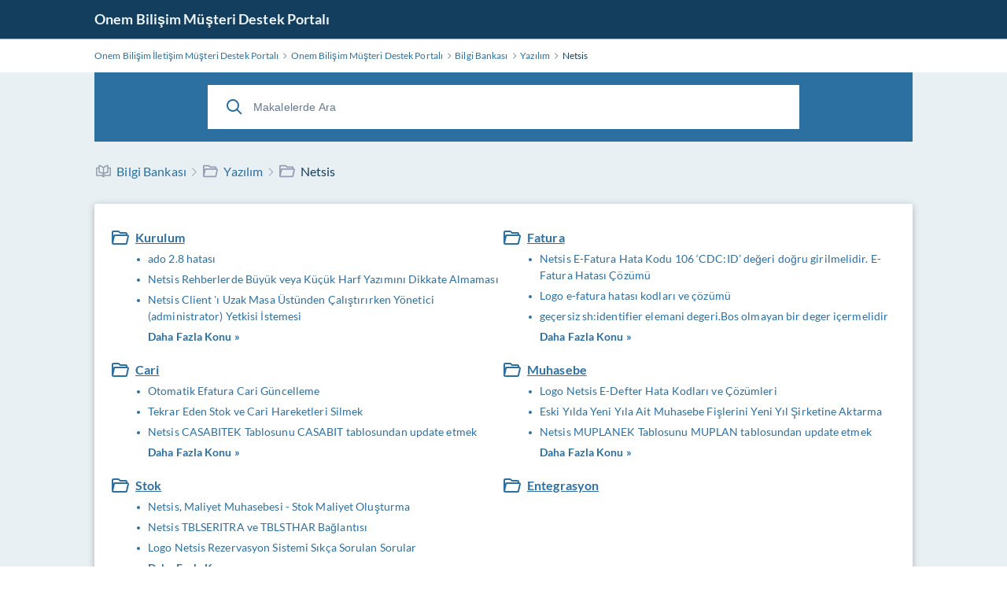

--- FILE ---
content_type: text/html; charset=utf-8
request_url: https://10em.net/knowledgebase.php?category=3
body_size: 54655
content:
<!DOCTYPE html>
<html lang="en">

<head>
    <meta charset="utf-8" />
    <title>Onem Bilişim Müşteri Destek Portalı - Netsis</title>
    <meta http-equiv="X-UA-Compatible" content="IE=Edge" />
    <meta name="viewport" content="width=device-width,minimum-scale=1.0,maximum-scale=1.0" />
    
<link rel="icon" href="./img/favicon.ico" />
    <meta name="format-detection" content="telephone=no" />
    <link rel="stylesheet" media="all" href="./theme/hesk3/customer/css/app.min.css?3.6.4" />
    <!--[if IE]>
    <link rel="stylesheet" media="all" href="./theme/hesk3/customer/css/ie9.css" />
    <![endif]-->
    <!--suppress CssOverwrittenProperties -->
    <style>
        .topics__block {
            width: 50%;
        }

        .content .block__head {
            margin-bottom: 0;
        }

        .back-link {
            display; -ms-flexbox;
            display: flex;
            margin-bottom: 16px;
            text-align: center;
            -ms-flex-align: center;
            align-items: center;
            -ms-flex-pack: center;
            justify-content: center;
        }

            </style>
    <!-- Custom code to be included before </head> tag --></head>

<body class="cust-help">
<!-- Custom code to be included after <body> tag -->    <a href="#maincontent" class="skiplink">Skip to Main Content</a>
    <div class="wrapper">
    <main class="main" id="maincontent">
        <header class="header">
            <div class="contr">
                <div class="header__inner">
                    <a href="https://www.10em.net" class="header__logo">
                        Onem Bilişim Müşteri Destek Portalı                    </a>
                                                        </div>
            </div>
        </header>
        <div class="breadcrumbs">
            <div class="contr">
                <div class="breadcrumbs__inner">
                    <a href="https://www.10em.net">
                        <span>Onem Bilişim İletişim Müşteri Destek Portalı</span>
                    </a>
                    <svg class="icon icon-chevron-right">
                        <use xlink:href="./theme/hesk3/customer/img/sprite.svg#icon-chevron-right"></use>
                    </svg>
                    <a href="https://www.10em.net">
                        <span>Onem Bilişim Müşteri Destek Portalı</span>
                    </a>
                    <svg class="icon icon-chevron-right">
                        <use xlink:href="./theme/hesk3/customer/img/sprite.svg#icon-chevron-right"></use>
                    </svg>
                                        <a href="knowledgebase.php">
                        <span>Bilgi Bankası</span>
                    </a>
                    <svg class="icon icon-chevron-right">
                        <use xlink:href="./theme/hesk3/customer/img/sprite.svg#icon-chevron-right"></use>
                    </svg>
                                        <a href="knowledgebase.php?category=5">
                        <span>Yazılım</span>
                    </a>
                    <svg class="icon icon-chevron-right">
                        <use xlink:href="./theme/hesk3/customer/img/sprite.svg#icon-chevron-right"></use>
                    </svg>
                                        <div class="last">Netsis</div>
                </div>
            </div>
        </div>
        <div class="main__content">
            <div class="contr">
                <div class="help-search">
                                                <form action="knowledgebase.php" method="get" style="display: inline; margin: 0;" name="searchform">
            <div class="search__form">
                <div class="form-group">
                    <button class="btn search__submit">
                        <svg class="icon icon-search">
                            <use xlink:href="./theme/hesk3/customer/img/sprite.svg#icon-search"></use>
                        </svg>
                    </button>
                    <input id="kb_search" name="search" class="form-control" type="text" placeholder="Makalelerde Ara">
                                    </div>
                <div class="kb-suggestions boxed">
                    <h6>Önerilen Bilgi Bankası Makaleleri:</h6>
                    <ul id="kb-suggestion-list" class="type--list">
                    </ul>
                </div>
            </div>
        </form>
                    </div>
                                                <div class="content">
                                            <div class="block__head" style="padding-bottom: 32px; text-align: left ! important; display: block;">
                            <h2 class="h-3 kb--folder">
                                <svg class="icon icon-knowledge">
                                    <use xlink:href="./theme/hesk3/customer/img/sprite.svg#icon-knowledge"></use>
                                </svg>
                                <a href="knowledgebase.php">
                                    <span>Bilgi Bankası</span>
                                </a>
                                <svg class="icon icon-chevron-right">
                                    <use xlink:href="./theme/hesk3/customer/img/sprite.svg#icon-chevron-right"></use>
                                </svg>
                                                                                                                                            <svg class="icon icon-folder">
                                        <use xlink:href="./theme/hesk3/customer/img/sprite.svg#icon-folder"></use>
                                    </svg>
                                    <a href="knowledgebase.php?category=5">
                                        <span>Yazılım</span>
                                    </a>
                                    <svg class="icon icon-chevron-right">
                                        <use xlink:href="./theme/hesk3/customer/img/sprite.svg#icon-chevron-right"></use>
                                    </svg>
                                                                <svg class="icon icon-folder">
                                    <use xlink:href="./theme/hesk3/customer/img/sprite.svg#icon-folder"></use>
                                </svg>
                                Netsis                            </h2>
                        </div>
                                                            <div class="topics">
                                                <div class="topics__block">
                            <h2 class="topics__title">
                                <svg class="icon icon-folder">
                                    <use xlink:href="./theme/hesk3/customer/img/sprite.svg#icon-folder"></use>
                                </svg>
                                <span>
                                    <a class="title-link" href="knowledgebase.php?category=9">
                                        Kurulum                                    </a>
                                </span>
                            </h2>
                            <ul class="topics__list">
                                                                <li>
                                    <a href="knowledgebase.php?article=6">
                                        ado 2.8 hatası                                    </a>
                                </li>
                                                                <li>
                                    <a href="knowledgebase.php?article=113">
                                        Netsis Rehberlerde Büyük veya  Küçük Harf Yazımını Dikkate Almaması                                    </a>
                                </li>
                                                                <li>
                                    <a href="knowledgebase.php?article=135">
                                        Netsis Client 'ı Uzak Masa Üstünden Çalıştırırken Yönetici (administrator) Yetkisi İstemesi                                    </a>
                                </li>
                                                                <li class="text-bold">
                                    <a href="knowledgebase.php?category=9">
                                        Daha Fazla Konu &raquo;
                                    </a>
                                </li>
                                                            </ul>
                        </div>
                                                <div class="topics__block">
                            <h2 class="topics__title">
                                <svg class="icon icon-folder">
                                    <use xlink:href="./theme/hesk3/customer/img/sprite.svg#icon-folder"></use>
                                </svg>
                                <span>
                                    <a class="title-link" href="knowledgebase.php?category=10">
                                        Fatura                                    </a>
                                </span>
                            </h2>
                            <ul class="topics__list">
                                                                <li>
                                    <a href="knowledgebase.php?article=80">
                                        Netsis E-Fatura Hata Kodu 106 ‘CDC:ID’ değeri doğru girilmelidir.  E-Fatura Hatası Çözümü                                    </a>
                                </li>
                                                                <li>
                                    <a href="knowledgebase.php?article=82">
                                        Logo e-fatura hatası kodları ve çözümü                                    </a>
                                </li>
                                                                <li>
                                    <a href="knowledgebase.php?article=183">
                                        geçersiz sh:identifier elemani degeri.Bos olmayan bir deger içermelidir                                    </a>
                                </li>
                                                                <li class="text-bold">
                                    <a href="knowledgebase.php?category=10">
                                        Daha Fazla Konu &raquo;
                                    </a>
                                </li>
                                                            </ul>
                        </div>
                                                <div class="topics__block">
                            <h2 class="topics__title">
                                <svg class="icon icon-folder">
                                    <use xlink:href="./theme/hesk3/customer/img/sprite.svg#icon-folder"></use>
                                </svg>
                                <span>
                                    <a class="title-link" href="knowledgebase.php?category=11">
                                        Cari                                    </a>
                                </span>
                            </h2>
                            <ul class="topics__list">
                                                                <li>
                                    <a href="knowledgebase.php?article=40">
                                        Otomatik Efatura Cari Güncelleme                                    </a>
                                </li>
                                                                <li>
                                    <a href="knowledgebase.php?article=84">
                                        Tekrar Eden Stok ve Cari Hareketleri Silmek                                    </a>
                                </li>
                                                                <li>
                                    <a href="knowledgebase.php?article=26">
                                        Netsis CASABITEK Tablosunu CASABIT tablosundan update etmek                                    </a>
                                </li>
                                                                <li class="text-bold">
                                    <a href="knowledgebase.php?category=11">
                                        Daha Fazla Konu &raquo;
                                    </a>
                                </li>
                                                            </ul>
                        </div>
                                                <div class="topics__block">
                            <h2 class="topics__title">
                                <svg class="icon icon-folder">
                                    <use xlink:href="./theme/hesk3/customer/img/sprite.svg#icon-folder"></use>
                                </svg>
                                <span>
                                    <a class="title-link" href="knowledgebase.php?category=13">
                                        Muhasebe                                    </a>
                                </span>
                            </h2>
                            <ul class="topics__list">
                                                                <li>
                                    <a href="knowledgebase.php?article=178">
                                        Logo Netsis E-Defter Hata Kodları ve Çözümleri                                    </a>
                                </li>
                                                                <li>
                                    <a href="knowledgebase.php?article=93">
                                        Eski Yılda Yeni Yıla Ait  Muhasebe Fişlerini Yeni Yıl Şirketine Aktarma                                    </a>
                                </li>
                                                                <li>
                                    <a href="knowledgebase.php?article=27">
                                        Netsis MUPLANEK Tablosunu MUPLAN tablosundan update etmek                                    </a>
                                </li>
                                                                <li class="text-bold">
                                    <a href="knowledgebase.php?category=13">
                                        Daha Fazla Konu &raquo;
                                    </a>
                                </li>
                                                            </ul>
                        </div>
                                                <div class="topics__block">
                            <h2 class="topics__title">
                                <svg class="icon icon-folder">
                                    <use xlink:href="./theme/hesk3/customer/img/sprite.svg#icon-folder"></use>
                                </svg>
                                <span>
                                    <a class="title-link" href="knowledgebase.php?category=12">
                                        Stok                                    </a>
                                </span>
                            </h2>
                            <ul class="topics__list">
                                                                <li>
                                    <a href="knowledgebase.php?article=193">
                                        Netsis, Maliyet Muhasebesi - Stok Maliyet Oluşturma                                    </a>
                                </li>
                                                                <li>
                                    <a href="knowledgebase.php?article=106">
                                        Netsis TBLSERITRA ve TBLSTHAR Bağlantısı                                    </a>
                                </li>
                                                                <li>
                                    <a href="knowledgebase.php?article=200">
                                        Logo Netsis Rezervasyon Sistemi Sıkça Sorulan Sorular                                    </a>
                                </li>
                                                                <li class="text-bold">
                                    <a href="knowledgebase.php?category=12">
                                        Daha Fazla Konu &raquo;
                                    </a>
                                </li>
                                                            </ul>
                        </div>
                                                <div class="topics__block">
                            <h2 class="topics__title">
                                <svg class="icon icon-folder">
                                    <use xlink:href="./theme/hesk3/customer/img/sprite.svg#icon-folder"></use>
                                </svg>
                                <span>
                                    <a class="title-link" href="knowledgebase.php?category=14">
                                        Entegrasyon                                    </a>
                                </span>
                            </h2>
                            <ul class="topics__list">
                                                            </ul>
                        </div>
                                                <div class="topics__block">
                            <h2 class="topics__title">
                                <svg class="icon icon-folder">
                                    <use xlink:href="./theme/hesk3/customer/img/sprite.svg#icon-folder"></use>
                                </svg>
                                <span>
                                    <a class="title-link" href="knowledgebase.php?category=15">
                                        Banka                                    </a>
                                </span>
                            </h2>
                            <ul class="topics__list">
                                                                <li>
                                    <a href="knowledgebase.php?article=118">
                                        Banka - Muhasebe Hesabında Döviz Tutarlarının Oluşturulması                                    </a>
                                </li>
                                                                <li>
                                    <a href="knowledgebase.php?article=108">
                                        Müşteri satıcı havale/eft kayıtlarında” cari kodu çıkışında döviz tipi ve kuru sormadan cari harekete bankanın döviz tipinde kayıt atılması                                    </a>
                                </li>
                                                                <li>
                                    <a href="knowledgebase.php?article=215">
                                        Plasiyer uygulaması açıkken Müşteri-Satıcı Havale-EFT Kayıtları'nda plasiyer kodunun boş geçilememesi                                    </a>
                                </li>
                                                                <li class="text-bold">
                                    <a href="knowledgebase.php?category=15">
                                        Daha Fazla Konu &raquo;
                                    </a>
                                </li>
                                                            </ul>
                        </div>
                                                <div class="topics__block">
                            <h2 class="topics__title">
                                <svg class="icon icon-folder">
                                    <use xlink:href="./theme/hesk3/customer/img/sprite.svg#icon-folder"></use>
                                </svg>
                                <span>
                                    <a class="title-link" href="knowledgebase.php?category=16">
                                        Çek / Senet                                    </a>
                                </span>
                            </h2>
                            <ul class="topics__list">
                                                            </ul>
                        </div>
                                                <div class="topics__block">
                            <h2 class="topics__title">
                                <svg class="icon icon-folder">
                                    <use xlink:href="./theme/hesk3/customer/img/sprite.svg#icon-folder"></use>
                                </svg>
                                <span>
                                    <a class="title-link" href="knowledgebase.php?category=17">
                                        Dizayn                                    </a>
                                </span>
                            </h2>
                            <ul class="topics__list">
                                                                <li>
                                    <a href="knowledgebase.php?article=134">
                                        Fatura İrsaliye Görsel Dizaynı                                    </a>
                                </li>
                                                                <li>
                                    <a href="knowledgebase.php?article=51">
                                        E-fatura Ayrı KDV Dizaynı                                    </a>
                                </li>
                                                                <li>
                                    <a href="knowledgebase.php?article=50">
                                        Dövizli İhracat Dizaynı                                    </a>
                                </li>
                                                                <li class="text-bold">
                                    <a href="knowledgebase.php?category=17">
                                        Daha Fazla Konu &raquo;
                                    </a>
                                </li>
                                                            </ul>
                        </div>
                                                <div class="topics__block">
                            <h2 class="topics__title">
                                <svg class="icon icon-folder">
                                    <use xlink:href="./theme/hesk3/customer/img/sprite.svg#icon-folder"></use>
                                </svg>
                                <span>
                                    <a class="title-link" href="knowledgebase.php?category=18">
                                        Dekont                                    </a>
                                </span>
                            </h2>
                            <ul class="topics__list">
                                                                <li>
                                    <a href="knowledgebase.php?article=219">
                                        Nakliye faturalarındaki Tevkifat hesaplamasının Genel Dekont Kaydı ekranından girilen İthalat ve İhracat Masraf Dekontları için de desteklenmesi                                    </a>
                                </li>
                                                                <li>
                                    <a href="knowledgebase.php?article=252">
                                        Netsis Dekont Raporu Hazırlama (View)                                    </a>
                                </li>
                                                            </ul>
                        </div>
                                                <div class="topics__block">
                            <h2 class="topics__title">
                                <svg class="icon icon-folder">
                                    <use xlink:href="./theme/hesk3/customer/img/sprite.svg#icon-folder"></use>
                                </svg>
                                <span>
                                    <a class="title-link" href="knowledgebase.php?category=20">
                                        Rapor                                    </a>
                                </span>
                            </h2>
                            <ul class="topics__list">
                                                                <li>
                                    <a href="knowledgebase.php?article=206">
                                        Netsis Plasiyer Raporu için örnek view                                    </a>
                                </li>
                                                                <li>
                                    <a href="knowledgebase.php?article=196">
                                        Logo Netsis'te Serbest Rapor ve Görsel Raporlar'a Modül Raporlarının Altından Erişilmesi                                    </a>
                                </li>
                                                            </ul>
                        </div>
                                                <div class="topics__block">
                            <h2 class="topics__title">
                                <svg class="icon icon-folder">
                                    <use xlink:href="./theme/hesk3/customer/img/sprite.svg#icon-folder"></use>
                                </svg>
                                <span>
                                    <a class="title-link" href="knowledgebase.php?category=19">
                                        Yardımcı Programlar                                    </a>
                                </span>
                            </h2>
                            <ul class="topics__list">
                                                                <li>
                                    <a href="knowledgebase.php?article=19">
                                        Netsis Özel Parametreler (Bedelsiz kesilen fatura caride gözüksün)                                    </a>
                                </li>
                                                                <li>
                                    <a href="knowledgebase.php?article=23">
                                        Netsis Özel Parametreler (Koşul Kaydını Güncelleme)                                    </a>
                                </li>
                                                                <li>
                                    <a href="knowledgebase.php?article=22">
                                        Netsis Özel Parametreler (ÖİV desteklenmesi)                                    </a>
                                </li>
                                                                <li class="text-bold">
                                    <a href="knowledgebase.php?category=19">
                                        Daha Fazla Konu &raquo;
                                    </a>
                                </li>
                                                            </ul>
                        </div>
                                                <div class="topics__block">
                            <h2 class="topics__title">
                                <svg class="icon icon-folder">
                                    <use xlink:href="./theme/hesk3/customer/img/sprite.svg#icon-folder"></use>
                                </svg>
                                <span>
                                    <a class="title-link" href="knowledgebase.php?category=21">
                                        Üretim                                    </a>
                                </span>
                            </h2>
                            <ul class="topics__list">
                                                                <li>
                                    <a href="knowledgebase.php?article=199">
                                        Logo Netsis Reçete Yönetimi Sıkça Sorulan Sorular                                    </a>
                                </li>
                                                                <li>
                                    <a href="knowledgebase.php?article=209">
                                        Netsis Reçete kopyalama yapıldığında yeni reçete mamul kodu alanında Netsis'de tanımlı olmayan bir stok kodu girildiğinde uyarı verilmesinin sağlanması                                    </a>
                                </li>
                                                                <li>
                                    <a href="knowledgebase.php?article=128">
                                        Reçete kaydında mamul için de fire bilgisi girilebilmesi                                    </a>
                                </li>
                                                                <li class="text-bold">
                                    <a href="knowledgebase.php?category=21">
                                        Daha Fazla Konu &raquo;
                                    </a>
                                </li>
                                                            </ul>
                        </div>
                                                <div class="topics__block">
                            <h2 class="topics__title">
                                <svg class="icon icon-folder">
                                    <use xlink:href="./theme/hesk3/customer/img/sprite.svg#icon-folder"></use>
                                </svg>
                                <span>
                                    <a class="title-link" href="knowledgebase.php?category=22">
                                        Dış Ticaret                                    </a>
                                </span>
                            </h2>
                            <ul class="topics__list">
                                                                <li>
                                    <a href="knowledgebase.php?article=182">
                                        Gümrüğe gidecek olan İhracat Tipli E-irsaliyeler Hakkında                                    </a>
                                </li>
                                                                <li>
                                    <a href="knowledgebase.php?article=53">
                                        İhracat İşlemlerine ait E-Fatura Uygulaması Hakkında Bilinmesi Gerekenler                                    </a>
                                </li>
                                                                <li>
                                    <a href="knowledgebase.php?article=74">
                                        İhracatta E-Fatura Uygulamasında Sıkça Sorulan Sorular                                    </a>
                                </li>
                                                                <li class="text-bold">
                                    <a href="knowledgebase.php?category=22">
                                        Daha Fazla Konu &raquo;
                                    </a>
                                </li>
                                                            </ul>
                        </div>
                                                <div class="topics__block">
                            <h2 class="topics__title">
                                <svg class="icon icon-folder">
                                    <use xlink:href="./theme/hesk3/customer/img/sprite.svg#icon-folder"></use>
                                </svg>
                                <span>
                                    <a class="title-link" href="knowledgebase.php?category=23">
                                        Talep Teklif                                    </a>
                                </span>
                            </h2>
                            <ul class="topics__list">
                                                                <li>
                                    <a href="knowledgebase.php?article=104">
                                        Talep Teklif Parametleri                                    </a>
                                </li>
                                                                <li>
                                    <a href="knowledgebase.php?article=161">
                                        Temelset Teklif Satın Alma Talep Siparişleştirme Vade Günü                                    </a>
                                </li>
                                                            </ul>
                        </div>
                                                <div class="topics__block">
                            <h2 class="topics__title">
                                <svg class="icon icon-folder">
                                    <use xlink:href="./theme/hesk3/customer/img/sprite.svg#icon-folder"></use>
                                </svg>
                                <span>
                                    <a class="title-link" href="knowledgebase.php?category=24">
                                        Sql İşlemleri                                    </a>
                                </span>
                            </h2>
                            <ul class="topics__list">
                                                                <li>
                                    <a href="knowledgebase.php?article=43">
                                        Bozuk (Suspect) SQL database'i düzeltme                                    </a>
                                </li>
                                                                <li>
                                    <a href="knowledgebase.php?article=121">
                                        Stoklara ait seri numaralarının hangi cariye hangi belge no ile verildiğini görüntülemek                                    </a>
                                </li>
                                                                <li>
                                    <a href="knowledgebase.php?article=212">
                                        Genel SQL Terimleri Açıklama Ve Örnekler                                    </a>
                                </li>
                                                                <li class="text-bold">
                                    <a href="knowledgebase.php?category=24">
                                        Daha Fazla Konu &raquo;
                                    </a>
                                </li>
                                                            </ul>
                        </div>
                                                <div class="topics__block">
                            <h2 class="topics__title">
                                <svg class="icon icon-folder">
                                    <use xlink:href="./theme/hesk3/customer/img/sprite.svg#icon-folder"></use>
                                </svg>
                                <span>
                                    <a class="title-link" href="knowledgebase.php?category=29">
                                        Kasa                                    </a>
                                </span>
                            </h2>
                            <ul class="topics__list">
                                                                <li>
                                    <a href="knowledgebase.php?article=62">
                                        Tekrar Eden (Mükerrer) Çift Kasa Kayıtlarını Silmek                                    </a>
                                </li>
                                                                <li>
                                    <a href="knowledgebase.php?article=64">
                                        Kasa da Çift (mükerrer),  Tekrar Eden Kayıt Problemini Düzeltmek                                    </a>
                                </li>
                                                                <li>
                                    <a href="knowledgebase.php?article=144">
                                        KASA - Hızlı Tahsilat Kayıtlarında Kasa Kodu Değişikliği Yapmak                                    </a>
                                </li>
                                                            </ul>
                        </div>
                                                <div class="topics__block">
                            <h2 class="topics__title">
                                <svg class="icon icon-folder">
                                    <use xlink:href="./theme/hesk3/customer/img/sprite.svg#icon-folder"></use>
                                </svg>
                                <span>
                                    <a class="title-link" href="knowledgebase.php?category=25">
                                        Döviz                                    </a>
                                </span>
                            </h2>
                            <ul class="topics__list">
                                                                <li>
                                    <a href="knowledgebase.php?article=7">
                                        Otomatik kur güncelleme Mssql                                    </a>
                                </li>
                                                            </ul>
                        </div>
                                                <div class="topics__block">
                            <h2 class="topics__title">
                                <svg class="icon icon-folder">
                                    <use xlink:href="./theme/hesk3/customer/img/sprite.svg#icon-folder"></use>
                                </svg>
                                <span>
                                    <a class="title-link" href="knowledgebase.php?category=27">
                                        Personel                                    </a>
                                </span>
                            </h2>
                            <ul class="topics__list">
                                                                <li>
                                    <a href="knowledgebase.php?article=39">
                                        Netsis 8.0 Bordro - BES Otomatik Katılım Uygulaması Hk.                                    </a>
                                </li>
                                                                <li>
                                    <a href="knowledgebase.php?article=92">
                                        Bordro - Özel Sağlık Sigortası Tanımlama                                    </a>
                                </li>
                                                                <li>
                                    <a href="knowledgebase.php?article=228">
                                        Netsis Üzerinden Sgk Muhtasar Gönderme İşllemleri Adım Adım                                    </a>
                                </li>
                                                                <li class="text-bold">
                                    <a href="knowledgebase.php?category=27">
                                        Daha Fazla Konu &raquo;
                                    </a>
                                </li>
                                                            </ul>
                        </div>
                                                <div class="topics__block">
                            <h2 class="topics__title">
                                <svg class="icon icon-folder">
                                    <use xlink:href="./theme/hesk3/customer/img/sprite.svg#icon-folder"></use>
                                </svg>
                                <span>
                                    <a class="title-link" href="knowledgebase.php?category=30">
                                        Sene Sonu Devir                                    </a>
                                </span>
                            </h2>
                            <ul class="topics__list">
                                                                <li>
                                    <a href="knowledgebase.php?article=116">
                                        Serili Stok Devri Hata                                    </a>
                                </li>
                                                                <li>
                                    <a href="knowledgebase.php?article=202">
                                        Netsis Elle Devir                                    </a>
                                </li>
                                                                <li>
                                    <a href="knowledgebase.php?article=235">
                                        Netsis Stok Devirlerinlerinde Birim Fiyatları Manual Update Etme                                    </a>
                                </li>
                                                            </ul>
                        </div>
                                                <div class="topics__block">
                            <h2 class="topics__title">
                                <svg class="icon icon-folder">
                                    <use xlink:href="./theme/hesk3/customer/img/sprite.svg#icon-folder"></use>
                                </svg>
                                <span>
                                    <a class="title-link" href="knowledgebase.php?category=33">
                                        Kalite                                    </a>
                                </span>
                            </h2>
                            <ul class="topics__list">
                                                                <li>
                                    <a href="knowledgebase.php?article=166">
                                        Kalite Kontrol Kaydı Kapatılmayan Alış İrsaliyeleri Faturalaştırılamasın                                    </a>
                                </li>
                                                            </ul>
                        </div>
                                                <div class="topics__block">
                            <h2 class="topics__title">
                                <svg class="icon icon-folder">
                                    <use xlink:href="./theme/hesk3/customer/img/sprite.svg#icon-folder"></use>
                                </svg>
                                <span>
                                    <a class="title-link" href="knowledgebase.php?category=36">
                                        Sso (Single Sign On) Merkezi Kimlik Yönetimi                                    </a>
                                </span>
                            </h2>
                            <ul class="topics__list">
                                                                <li>
                                    <a href="knowledgebase.php?article=246">
                                        Netsis SSO Grid Üzerinde Kullanıcı Tanımlı Kolon Ekleme Özelliği                                    </a>
                                </li>
                                                                <li>
                                    <a href="knowledgebase.php?article=263">
                                        Netsis sso Toplu Şifre Değişikliği                                    </a>
                                </li>
                                                            </ul>
                        </div>
                                                <div class="topics__block">
                            <h2 class="topics__title">
                                <svg class="icon icon-folder">
                                    <use xlink:href="./theme/hesk3/customer/img/sprite.svg#icon-folder"></use>
                                </svg>
                                <span>
                                    <a class="title-link" href="knowledgebase.php?category=37">
                                        NDI                                    </a>
                                </span>
                            </h2>
                            <ul class="topics__list">
                                                                <li>
                                    <a href="knowledgebase.php?article=258">
                                        Netsis 'te Aynı Stok Adıyla, Stok Kartı Açılmasını  Dinamik Kodlama İle Engelleme                                    </a>
                                </li>
                                                                <li>
                                    <a href="knowledgebase.php?article=257">
                                        Netsis Stok Kartında Bazı Kullanıcılara Sadece Hız ile Başlayan kodların açılmasına izin verme                                    </a>
                                </li>
                                                            </ul>
                        </div>
                                            </div>
                                    </div>
                                <article class="article" >
                    <div class="block__head">
                        <h3 class="h-3 text-center">Bu Kategorideki Makaleler</h3>
                    </div>
                                        <a href="knowledgebase.php?article=25" class="preview">
                        <span class="icon-in-circle" aria-hidden="true">
                            <svg class="icon icon-knowledge">
                                <use xlink:href="./theme/hesk3/customer/img/sprite.svg#icon-knowledge"></use>
                            </svg>
                        </span>
                        <div class="preview__text">
                            <h4 class="preview__title">Netsis Tablo Açıklamaları - Database Yapısı</h4>
                            <p class="navlink__descr">Netsis &uuml;zerindeki tablolar ve hangi hareketler, hangi bilgiler hangi tabloda tutuluyor bu d&ouml;k&uuml;man işimizi g&ouml;recektir.</p>
                        </div>
                                                    <div class="rate">
                                                                    <div style="margin-right: 10px; display: -ms-flexbox; display: flex;">
                                        <svg class="icon icon-eye-close">
                                            <use xlink:href="./theme/hesk3/customer/img/sprite.svg#icon-eye-close"></use>
                                        </svg>
                                        <span class="lightgrey">4.548</span>
                                    </div>
                                                                    
    <div class="star-rate rate-30">
        <svg class="icon icon-star-stroke">
            <use xlink:href="./img/sprite.svg#icon-star-stroke"></use>
        </svg>
        <div class="star-filled">
            <svg class="icon icon-star-filled">
                <use xlink:href="./img/sprite.svg#icon-star-filled"></use>
            </svg>
        </div>
    </div>                                    <span class="lightgrey">(1.086)</span>                                                            </div>
                                            </a>
                    <!--[if IE]>
                        <p>&nbsp;</p>
                    <![endif]-->
                                        <a href="knowledgebase.php?article=73" class="preview">
                        <span class="icon-in-circle" aria-hidden="true">
                            <svg class="icon icon-knowledge">
                                <use xlink:href="./theme/hesk3/customer/img/sprite.svg#icon-knowledge"></use>
                            </svg>
                        </span>
                        <div class="preview__text">
                            <h4 class="preview__title">Epson Yazıcı Çıktı Alamama Hatası Çözümü</h4>
                            <p class="navlink__descr">https://support.microsoft.com/en-gb/help/4055038/november-21-2017-kb4055038
 
bu linkten Windows Update Catalog'a Tıklayın ve ilgili işletim sistemine ait güncellemeyi yükleyin.</p>
                        </div>
                                                    <div class="rate">
                                                                    <div style="margin-right: 10px; display: -ms-flexbox; display: flex;">
                                        <svg class="icon icon-eye-close">
                                            <use xlink:href="./theme/hesk3/customer/img/sprite.svg#icon-eye-close"></use>
                                        </svg>
                                        <span class="lightgrey">1.489</span>
                                    </div>
                                                                    
    <div class="star-rate rate-30">
        <svg class="icon icon-star-stroke">
            <use xlink:href="./img/sprite.svg#icon-star-stroke"></use>
        </svg>
        <div class="star-filled">
            <svg class="icon icon-star-filled">
                <use xlink:href="./img/sprite.svg#icon-star-filled"></use>
            </svg>
        </div>
    </div>                                    <span class="lightgrey">(658)</span>                                                            </div>
                                            </a>
                    <!--[if IE]>
                        <p>&nbsp;</p>
                    <![endif]-->
                                        <a href="knowledgebase.php?article=237" class="preview">
                        <span class="icon-in-circle" aria-hidden="true">
                            <svg class="icon icon-knowledge">
                                <use xlink:href="./theme/hesk3/customer/img/sprite.svg#icon-knowledge"></use>
                            </svg>
                        </span>
                        <div class="preview__text">
                            <h4 class="preview__title">Netsis unit code is not matched Hatası</h4>
                            <p class="navlink__descr">Birim eşleştirme ekranından hata alınan birim kodu için eşleştirme yapılarak çözülür.</p>
                        </div>
                                                    <div class="rate">
                                                                    <div style="margin-right: 10px; display: -ms-flexbox; display: flex;">
                                        <svg class="icon icon-eye-close">
                                            <use xlink:href="./theme/hesk3/customer/img/sprite.svg#icon-eye-close"></use>
                                        </svg>
                                        <span class="lightgrey">1.911</span>
                                    </div>
                                                                    
    <div class="star-rate rate-15">
        <svg class="icon icon-star-stroke">
            <use xlink:href="./img/sprite.svg#icon-star-stroke"></use>
        </svg>
        <div class="star-filled">
            <svg class="icon icon-star-filled">
                <use xlink:href="./img/sprite.svg#icon-star-filled"></use>
            </svg>
        </div>
    </div>                                    <span class="lightgrey">(13)</span>                                                            </div>
                                            </a>
                    <!--[if IE]>
                        <p>&nbsp;</p>
                    <![endif]-->
                                    </article>
                            </div>
        </div>
    </main>
</div>
<!-- Custom code to be included before </body> tag --><script src="./theme/hesk3/customer/js/jquery-3.5.1.min.js"></script>
<script src="./theme/hesk3/customer/js/hesk_functions.js?3.6.4"></script>
    <script>
        var noArticlesFoundText = "\u0130lgili makale bulunamad\u0131.";

        $(document).ready(function() {
            HESK_FUNCTIONS.getKbSearchSuggestions($('#kb_search'), function(data) {
                $('.kb-suggestions').show();
                var $suggestionList = $('#kb-suggestion-list');
                $suggestionList.html('');
                var format = '<a href="knowledgebase.php?article={0}" class="suggest-preview">' +
                    '<span class="icon-in-circle" aria-hidden="true">' +
                    '<svg class="icon icon-knowledge">' +
                    '<use xlink:href="./theme/hesk3/customer/img/sprite.svg#icon-knowledge"></use>' +
                    '</svg>' +
                    '</span>' +
                    '<div class="suggest-preview__text">' +
                    '<p class="suggest-preview__title">{1}</p>' +
                    '<p>{2}</p>' +
                    '</div>' +
                    '</a>';
                var results = false;
                $.each(data, function() {
                    results = true;
                    $('#kb-suggestion-list').append(format.replace('{0}', this.id).replace('{1}', this.subject).replace('{2}', this.contentPreview));
                });

                if (!results) {
                    $suggestionList.append('<li class="no-articles-found">' + noArticlesFoundText + '</li>');
                }
            });
        });
    </script>
    <script src="./theme/hesk3/customer/js/svg4everybody.min.js"></script>
<script src="./theme/hesk3/customer/js/selectize.min.js?3.6.4"></script>
<script src="./theme/hesk3/customer/js/app.min.js?3.6.4"></script>
</body>
</html>
